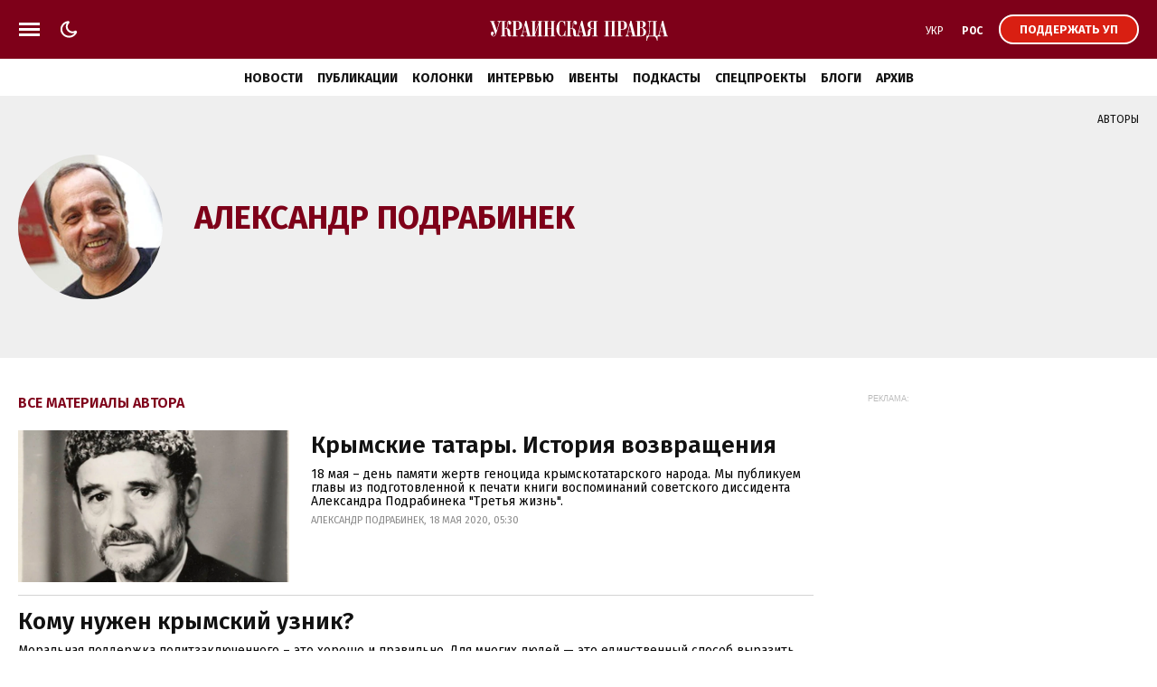

--- FILE ---
content_type: text/html; charset=utf-8
request_url: https://www.google.com/recaptcha/api2/aframe
body_size: 268
content:
<!DOCTYPE HTML><html><head><meta http-equiv="content-type" content="text/html; charset=UTF-8"></head><body><script nonce="xC7NCojVATH2G3GGoCGSxg">/** Anti-fraud and anti-abuse applications only. See google.com/recaptcha */ try{var clients={'sodar':'https://pagead2.googlesyndication.com/pagead/sodar?'};window.addEventListener("message",function(a){try{if(a.source===window.parent){var b=JSON.parse(a.data);var c=clients[b['id']];if(c){var d=document.createElement('img');d.src=c+b['params']+'&rc='+(localStorage.getItem("rc::a")?sessionStorage.getItem("rc::b"):"");window.document.body.appendChild(d);sessionStorage.setItem("rc::e",parseInt(sessionStorage.getItem("rc::e")||0)+1);localStorage.setItem("rc::h",'1768574121834');}}}catch(b){}});window.parent.postMessage("_grecaptcha_ready", "*");}catch(b){}</script></body></html>

--- FILE ---
content_type: application/javascript; charset=utf-8
request_url: https://fundingchoicesmessages.google.com/f/AGSKWxW8RZgHzTZU8AshzoYqO1MHPoirYOsRVVWv5gViofU0q4Je2Edhez0m9R6NPO55CGM1uR8HflaO1B8FNq4bd70kzHdc3I4Qd5ebEmxAUlzAeWxby7JcsEmgpaswNL12p7wwuzDGQcstDyRv6YnxNpkP6QDUCicXIsi5t9JXqJMPA05bhwFzfYYO_8MO/_.iads.js/mpuguardian..AdvertismentBottom./adv_manager_/satnetgoogleads.
body_size: -1289
content:
window['13d13a33-3db1-4846-a04d-89ae923ef83e'] = true;